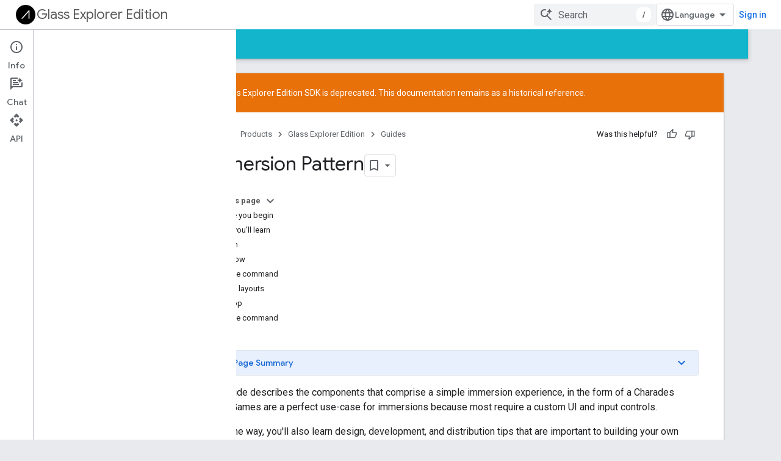

--- FILE ---
content_type: text/html; charset=utf-8
request_url: https://developers.google.com/glass/develop/patterns/immersion
body_size: 21687
content:









<!doctype html>
<html 
      lang="en"
      dir="ltr">
  <head>
    <meta name="google-signin-client-id" content="721724668570-nbkv1cfusk7kk4eni4pjvepaus73b13t.apps.googleusercontent.com"><meta name="google-signin-scope"
          content="profile email https://www.googleapis.com/auth/developerprofiles https://www.googleapis.com/auth/developerprofiles.award https://www.googleapis.com/auth/devprofiles.full_control.firstparty"><meta property="og:site_name" content="Google for Developers">
    <meta property="og:type" content="website"><meta name="theme-color" content="#12b5cb"><meta charset="utf-8">
    <meta content="IE=Edge" http-equiv="X-UA-Compatible">
    <meta name="viewport" content="width=device-width, initial-scale=1">
    

    <link rel="manifest" href="/_pwa/developers/manifest.json"
          crossorigin="use-credentials">
    <link rel="preconnect" href="//www.gstatic.com" crossorigin>
    <link rel="preconnect" href="//fonts.gstatic.com" crossorigin>
    <link rel="preconnect" href="//fonts.googleapis.com" crossorigin>
    <link rel="preconnect" href="//apis.google.com" crossorigin>
    <link rel="preconnect" href="//www.google-analytics.com" crossorigin><link rel="stylesheet" href="//fonts.googleapis.com/css?family=Google+Sans:400,500|Roboto:400,400italic,500,500italic,700,700italic|Roboto+Mono:400,500,700&display=swap">
      <link rel="stylesheet"
            href="//fonts.googleapis.com/css2?family=Material+Icons&family=Material+Symbols+Outlined&display=block"><link rel="stylesheet" href="https://www.gstatic.com/devrel-devsite/prod/v5f5028bd8220352863507a1bacc6e2ea79a725fdb2dd736f205c6da16a3d00d1/developers/css/app.css">
      <link rel="shortcut icon" href="https://www.gstatic.com/devrel-devsite/prod/v5f5028bd8220352863507a1bacc6e2ea79a725fdb2dd736f205c6da16a3d00d1/developers/images/favicon-new.png">
    <link rel="apple-touch-icon" href="https://www.gstatic.com/devrel-devsite/prod/v5f5028bd8220352863507a1bacc6e2ea79a725fdb2dd736f205c6da16a3d00d1/developers/images/touchicon-180-new.png"><link rel="canonical" href="https://developers.google.com/glass/develop/patterns/immersion"><link rel="search" type="application/opensearchdescription+xml"
            title="Google for Developers" href="https://developers.google.com/s/opensearch.xml">
      <link rel="alternate" hreflang="en"
          href="https://developers.google.com/glass/develop/patterns/immersion" /><link rel="alternate" hreflang="x-default" href="https://developers.google.com/glass/develop/patterns/immersion" /><link rel="alternate" hreflang="ar"
          href="https://developers.google.com/glass/develop/patterns/immersion?hl=ar" /><link rel="alternate" hreflang="bn"
          href="https://developers.google.com/glass/develop/patterns/immersion?hl=bn" /><link rel="alternate" hreflang="zh-Hans"
          href="https://developers.google.com/glass/develop/patterns/immersion?hl=zh-cn" /><link rel="alternate" hreflang="zh-Hant"
          href="https://developers.google.com/glass/develop/patterns/immersion?hl=zh-tw" /><link rel="alternate" hreflang="fa"
          href="https://developers.google.com/glass/develop/patterns/immersion?hl=fa" /><link rel="alternate" hreflang="fr"
          href="https://developers.google.com/glass/develop/patterns/immersion?hl=fr" /><link rel="alternate" hreflang="de"
          href="https://developers.google.com/glass/develop/patterns/immersion?hl=de" /><link rel="alternate" hreflang="he"
          href="https://developers.google.com/glass/develop/patterns/immersion?hl=he" /><link rel="alternate" hreflang="hi"
          href="https://developers.google.com/glass/develop/patterns/immersion?hl=hi" /><link rel="alternate" hreflang="id"
          href="https://developers.google.com/glass/develop/patterns/immersion?hl=id" /><link rel="alternate" hreflang="it"
          href="https://developers.google.com/glass/develop/patterns/immersion?hl=it" /><link rel="alternate" hreflang="ja"
          href="https://developers.google.com/glass/develop/patterns/immersion?hl=ja" /><link rel="alternate" hreflang="ko"
          href="https://developers.google.com/glass/develop/patterns/immersion?hl=ko" /><link rel="alternate" hreflang="pl"
          href="https://developers.google.com/glass/develop/patterns/immersion?hl=pl" /><link rel="alternate" hreflang="pt-BR"
          href="https://developers.google.com/glass/develop/patterns/immersion?hl=pt-br" /><link rel="alternate" hreflang="ru"
          href="https://developers.google.com/glass/develop/patterns/immersion?hl=ru" /><link rel="alternate" hreflang="es-419"
          href="https://developers.google.com/glass/develop/patterns/immersion?hl=es-419" /><link rel="alternate" hreflang="th"
          href="https://developers.google.com/glass/develop/patterns/immersion?hl=th" /><link rel="alternate" hreflang="tr"
          href="https://developers.google.com/glass/develop/patterns/immersion?hl=tr" /><link rel="alternate" hreflang="vi"
          href="https://developers.google.com/glass/develop/patterns/immersion?hl=vi" /><title>Immersion Pattern &nbsp;|&nbsp; Glass Explorer Edition &nbsp;|&nbsp; Google for Developers</title>

<meta property="og:title" content="Immersion Pattern &nbsp;|&nbsp; Glass Explorer Edition &nbsp;|&nbsp; Google for Developers"><meta property="og:url" content="https://developers.google.com/glass/develop/patterns/immersion"><meta property="og:image" content="https://www.gstatic.com/devrel-devsite/prod/v5f5028bd8220352863507a1bacc6e2ea79a725fdb2dd736f205c6da16a3d00d1/developers/images/opengraph/cyan.png">
  <meta property="og:image:width" content="1200">
  <meta property="og:image:height" content="675"><meta property="og:locale" content="en"><meta name="twitter:card" content="summary_large_image"><script type="application/ld+json">
  {
    "@context": "https://schema.org",
    "@type": "Article",
    
    "headline": "Immersion Pattern"
  }
</script><script type="application/ld+json">
  {
    "@context": "https://schema.org",
    "@type": "BreadcrumbList",
    "itemListElement": [{
      "@type": "ListItem",
      "position": 1,
      "name": "Glass Explorer Edition",
      "item": "https://developers.google.com/glass"
    },{
      "@type": "ListItem",
      "position": 2,
      "name": "Immersion Pattern",
      "item": "https://developers.google.com/glass/develop/patterns/immersion"
    }]
  }
  </script>
  
  
  
  
  


    
      <link rel="stylesheet" href="/extras.css"></head>
  <body class="color-scheme--light"
        template="page"
        theme="cyan"
        type="article"
        
        
        
        layout="docs"
        
        
        
        
        
          
            concierge='closed'
          
        
        display-toc
        pending>
  
    <devsite-progress type="indeterminate" id="app-progress"></devsite-progress>
  
  
    <a href="#main-content" class="skip-link button">
      
      Skip to main content
    </a>
    <section class="devsite-wrapper">
      <devsite-cookie-notification-bar></devsite-cookie-notification-bar><devsite-header role="banner">
  
    





















<div class="devsite-header--inner" data-nosnippet>
  <div class="devsite-top-logo-row-wrapper-wrapper">
    <div class="devsite-top-logo-row-wrapper">
      <div class="devsite-top-logo-row">
        <button type="button" id="devsite-hamburger-menu"
          class="devsite-header-icon-button button-flat material-icons gc-analytics-event"
          data-category="Site-Wide Custom Events"
          data-label="Navigation menu button"
          visually-hidden
          aria-label="Open menu">
        </button>
        
<div class="devsite-product-name-wrapper">

  
    
  
  <a href="https://developers.google.com/glass">
    
  <div class="devsite-product-logo-container"
       
       
       
    size="medium"
  >
  
    <picture>
      
      <img class="devsite-product-logo"
           alt="Glass Explorer Edition"
           src="https://developers.google.com/static/glass/images/icons/glass_logo_round_96.png"
           srcset="https://developers.google.com/static/glass/images/icons/glass_logo_round_96_36.png 36w, https://developers.google.com/static/glass/images/icons/glass_logo_round_96_48.png 48w, https://developers.google.com/static/glass/images/icons/glass_logo_round_96_72.png 72w, https://developers.google.com/static/glass/images/icons/glass_logo_round_96_96.png 96w, https://developers.google.com/static/glass/images/icons/glass_logo_round_96_480.png 480w, https://developers.google.com/static/glass/images/icons/glass_logo_round_96_720.png 720w, https://developers.google.com/static/glass/images/icons/glass_logo_round_96_856.png 856w, https://developers.google.com/static/glass/images/icons/glass_logo_round_96_960.png 960w, https://developers.google.com/static/glass/images/icons/glass_logo_round_96_1440.png 1440w, https://developers.google.com/static/glass/images/icons/glass_logo_round_96_1920.png 1920w, https://developers.google.com/static/glass/images/icons/glass_logo_round_96_2880.png 2880w"
           sizes="64px"
           loading="lazy"
           >
    </picture>
  
  </div>
  
  </a>
  

  



  
  
  <span class="devsite-product-name">
    <ul class="devsite-breadcrumb-list"
  >
  
  <li class="devsite-breadcrumb-item
             ">
    
    
    
      
      
        
  <a href="https://developers.google.com/glass"
      
        class="devsite-breadcrumb-link gc-analytics-event"
      
        data-category="Site-Wide Custom Events"
      
        data-label="Upper Header"
      
        data-value="1"
      
        track-type="globalNav"
      
        track-name="breadcrumb"
      
        track-metadata-position="1"
      
        track-metadata-eventdetail="Glass Explorer Edition"
      
    >
    
          Glass Explorer Edition
        
  </a>
  
      
    
  </li>
  
</ul>
  </span>

</div>
        <div class="devsite-top-logo-row-middle">
          <div class="devsite-header-upper-tabs">
            
           </div>
          
<devsite-search
    enable-signin
    enable-search
    enable-suggestions
      enable-query-completion
    
    enable-search-summaries
    project-name="Glass Explorer Edition"
    tenant-name="Google for Developers"
    project-scope="/glass"
    url-scoped="https://developers.google.com/s/results/glass"
    
    
    
    >
  <form class="devsite-search-form" action="https://developers.google.com/s/results" method="GET">
    <div class="devsite-search-container">
      <button type="button"
              search-open
              class="devsite-search-button devsite-header-icon-button button-flat material-icons"
              
              aria-label="Open search"></button>
      <div class="devsite-searchbox">
        <input
          aria-activedescendant=""
          aria-autocomplete="list"
          
          aria-label="Search"
          aria-expanded="false"
          aria-haspopup="listbox"
          autocomplete="off"
          class="devsite-search-field devsite-search-query"
          name="q"
          
          placeholder="Search"
          role="combobox"
          type="text"
          value=""
          >
          <div class="devsite-search-image material-icons" aria-hidden="true">
            
              <svg class="devsite-search-ai-image" width="24" height="24" viewBox="0 0 24 24" fill="none" xmlns="http://www.w3.org/2000/svg">
                  <g clip-path="url(#clip0_6641_386)">
                    <path d="M19.6 21L13.3 14.7C12.8 15.1 12.225 15.4167 11.575 15.65C10.925 15.8833 10.2333 16 9.5 16C7.68333 16 6.14167 15.375 4.875 14.125C3.625 12.8583 3 11.3167 3 9.5C3 7.68333 3.625 6.15 4.875 4.9C6.14167 3.63333 7.68333 3 9.5 3C10.0167 3 10.5167 3.05833 11 3.175C11.4833 3.275 11.9417 3.43333 12.375 3.65L10.825 5.2C10.6083 5.13333 10.3917 5.08333 10.175 5.05C9.95833 5.01667 9.73333 5 9.5 5C8.25 5 7.18333 5.44167 6.3 6.325C5.43333 7.19167 5 8.25 5 9.5C5 10.75 5.43333 11.8167 6.3 12.7C7.18333 13.5667 8.25 14 9.5 14C10.6667 14 11.6667 13.625 12.5 12.875C13.35 12.1083 13.8417 11.15 13.975 10H15.975C15.925 10.6333 15.7833 11.2333 15.55 11.8C15.3333 12.3667 15.05 12.8667 14.7 13.3L21 19.6L19.6 21ZM17.5 12C17.5 10.4667 16.9667 9.16667 15.9 8.1C14.8333 7.03333 13.5333 6.5 12 6.5C13.5333 6.5 14.8333 5.96667 15.9 4.9C16.9667 3.83333 17.5 2.53333 17.5 0.999999C17.5 2.53333 18.0333 3.83333 19.1 4.9C20.1667 5.96667 21.4667 6.5 23 6.5C21.4667 6.5 20.1667 7.03333 19.1 8.1C18.0333 9.16667 17.5 10.4667 17.5 12Z" fill="#5F6368"/>
                  </g>
                <defs>
                <clipPath id="clip0_6641_386">
                <rect width="24" height="24" fill="white"/>
                </clipPath>
                </defs>
              </svg>
            
          </div>
          <div class="devsite-search-shortcut-icon-container" aria-hidden="true">
            <kbd class="devsite-search-shortcut-icon">/</kbd>
          </div>
      </div>
    </div>
  </form>
  <button type="button"
          search-close
          class="devsite-search-button devsite-header-icon-button button-flat material-icons"
          
          aria-label="Close search"></button>
</devsite-search>

        </div>

        

          

          

          

          
<devsite-language-selector>
  <ul role="presentation">
    
    
    <li role="presentation">
      <a role="menuitem" lang="en"
        >English</a>
    </li>
    
    <li role="presentation">
      <a role="menuitem" lang="de"
        >Deutsch</a>
    </li>
    
    <li role="presentation">
      <a role="menuitem" lang="es"
        >Español</a>
    </li>
    
    <li role="presentation">
      <a role="menuitem" lang="es_419"
        >Español – América Latina</a>
    </li>
    
    <li role="presentation">
      <a role="menuitem" lang="fr"
        >Français</a>
    </li>
    
    <li role="presentation">
      <a role="menuitem" lang="id"
        >Indonesia</a>
    </li>
    
    <li role="presentation">
      <a role="menuitem" lang="it"
        >Italiano</a>
    </li>
    
    <li role="presentation">
      <a role="menuitem" lang="pl"
        >Polski</a>
    </li>
    
    <li role="presentation">
      <a role="menuitem" lang="pt_br"
        >Português – Brasil</a>
    </li>
    
    <li role="presentation">
      <a role="menuitem" lang="vi"
        >Tiếng Việt</a>
    </li>
    
    <li role="presentation">
      <a role="menuitem" lang="tr"
        >Türkçe</a>
    </li>
    
    <li role="presentation">
      <a role="menuitem" lang="ru"
        >Русский</a>
    </li>
    
    <li role="presentation">
      <a role="menuitem" lang="he"
        >עברית</a>
    </li>
    
    <li role="presentation">
      <a role="menuitem" lang="ar"
        >العربيّة</a>
    </li>
    
    <li role="presentation">
      <a role="menuitem" lang="fa"
        >فارسی</a>
    </li>
    
    <li role="presentation">
      <a role="menuitem" lang="hi"
        >हिंदी</a>
    </li>
    
    <li role="presentation">
      <a role="menuitem" lang="bn"
        >বাংলা</a>
    </li>
    
    <li role="presentation">
      <a role="menuitem" lang="th"
        >ภาษาไทย</a>
    </li>
    
    <li role="presentation">
      <a role="menuitem" lang="zh_cn"
        >中文 – 简体</a>
    </li>
    
    <li role="presentation">
      <a role="menuitem" lang="zh_tw"
        >中文 – 繁體</a>
    </li>
    
    <li role="presentation">
      <a role="menuitem" lang="ja"
        >日本語</a>
    </li>
    
    <li role="presentation">
      <a role="menuitem" lang="ko"
        >한국어</a>
    </li>
    
  </ul>
</devsite-language-selector>


          

        

        
          <devsite-user 
                        
                        
                          enable-profiles
                        
                        
                          fp-auth
                        
                        id="devsite-user">
            
              
              <span class="button devsite-top-button" aria-hidden="true" visually-hidden>Sign in</span>
            
          </devsite-user>
        
        
        
      </div>
    </div>
  </div>



  <div class="devsite-collapsible-section
    ">
    <div class="devsite-header-background">
      
        
      
      
        <div class="devsite-doc-set-nav-row">
          
          
            
            
  <devsite-tabs class="lower-tabs">

    <nav class="devsite-tabs-wrapper" aria-label="Lower tabs">
      
        
          <tab  >
            
    <a href="https://developers.google.com/glass"
    class="devsite-tabs-content gc-analytics-event "
      track-metadata-eventdetail="https://developers.google.com/glass"
    
       track-type="nav"
       track-metadata-position="nav - home"
       track-metadata-module="primary nav"
       
       
         
           data-category="Site-Wide Custom Events"
         
           data-label="Tab: Home"
         
           track-name="home"
         
       >
    Home
  
    </a>
    
  
          </tab>
        
      
        
          <tab  class="devsite-active">
            
    <a href="https://developers.google.com/glass/design/principles"
    class="devsite-tabs-content gc-analytics-event "
      track-metadata-eventdetail="https://developers.google.com/glass/design/principles"
    
       track-type="nav"
       track-metadata-position="nav - guides"
       track-metadata-module="primary nav"
       aria-label="Guides, selected" 
       
         
           data-category="Site-Wide Custom Events"
         
           data-label="Tab: Guides"
         
           track-name="guides"
         
       >
    Guides
  
    </a>
    
  
          </tab>
        
      
        
          <tab  >
            
    <a href="https://developers.google.com/glass/develop/gdk/reference"
    class="devsite-tabs-content gc-analytics-event "
      track-metadata-eventdetail="https://developers.google.com/glass/develop/gdk/reference"
    
       track-type="nav"
       track-metadata-position="nav - reference"
       track-metadata-module="primary nav"
       
       
         
           data-category="Site-Wide Custom Events"
         
           data-label="Tab: Reference"
         
           track-name="reference"
         
       >
    Reference
  
    </a>
    
  
          </tab>
        
      
        
          <tab  >
            
    <a href="https://developers.google.com/glass/samples"
    class="devsite-tabs-content gc-analytics-event "
      track-metadata-eventdetail="https://developers.google.com/glass/samples"
    
       track-type="nav"
       track-metadata-position="nav - samples"
       track-metadata-module="primary nav"
       
       
         
           data-category="Site-Wide Custom Events"
         
           data-label="Tab: Samples"
         
           track-name="samples"
         
       >
    Samples
  
    </a>
    
  
          </tab>
        
      
    </nav>

  </devsite-tabs>

          
          
        </div>
      
    </div>
  </div>

</div>



  
</devsite-header>
      <devsite-book-nav scrollbars >
        
          





















<div class="devsite-book-nav-filter"
     >
  <span class="filter-list-icon material-icons" aria-hidden="true"></span>
  <input type="text"
         placeholder="Filter"
         
         aria-label="Type to filter"
         role="searchbox">
  
  <span class="filter-clear-button hidden"
        data-title="Clear filter"
        aria-label="Clear filter"
        role="button"
        tabindex="0"></span>
</div>

<nav class="devsite-book-nav devsite-nav nocontent"
     aria-label="Side menu">
  <div class="devsite-mobile-header">
    <button type="button"
            id="devsite-close-nav"
            class="devsite-header-icon-button button-flat material-icons gc-analytics-event"
            data-category="Site-Wide Custom Events"
            data-label="Close navigation"
            aria-label="Close navigation">
    </button>
    <div class="devsite-product-name-wrapper">

  
    
  
  <a href="https://developers.google.com/glass">
    
  <div class="devsite-product-logo-container"
       
       
       
    size="medium"
  >
  
    <picture>
      
      <img class="devsite-product-logo"
           alt="Glass Explorer Edition"
           src="https://developers.google.com/static/glass/images/icons/glass_logo_round_96.png"
           srcset="https://developers.google.com/static/glass/images/icons/glass_logo_round_96_36.png 36w, https://developers.google.com/static/glass/images/icons/glass_logo_round_96_48.png 48w, https://developers.google.com/static/glass/images/icons/glass_logo_round_96_72.png 72w, https://developers.google.com/static/glass/images/icons/glass_logo_round_96_96.png 96w, https://developers.google.com/static/glass/images/icons/glass_logo_round_96_480.png 480w, https://developers.google.com/static/glass/images/icons/glass_logo_round_96_720.png 720w, https://developers.google.com/static/glass/images/icons/glass_logo_round_96_856.png 856w, https://developers.google.com/static/glass/images/icons/glass_logo_round_96_960.png 960w, https://developers.google.com/static/glass/images/icons/glass_logo_round_96_1440.png 1440w, https://developers.google.com/static/glass/images/icons/glass_logo_round_96_1920.png 1920w, https://developers.google.com/static/glass/images/icons/glass_logo_round_96_2880.png 2880w"
           sizes="64px"
           loading="lazy"
           >
    </picture>
  
  </div>
  
  </a>
  

  


  
      <span class="devsite-product-name">
        
        
        <ul class="devsite-breadcrumb-list"
  >
  
  <li class="devsite-breadcrumb-item
             ">
    
    
    
      
      
        
  <a href="https://developers.google.com/glass"
      
        class="devsite-breadcrumb-link gc-analytics-event"
      
        data-category="Site-Wide Custom Events"
      
        data-label="Upper Header"
      
        data-value="1"
      
        track-type="globalNav"
      
        track-name="breadcrumb"
      
        track-metadata-position="1"
      
        track-metadata-eventdetail="Glass Explorer Edition"
      
    >
    
          Glass Explorer Edition
        
  </a>
  
      
    
  </li>
  
</ul>
      </span>
    

</div>
  </div>

  <div class="devsite-book-nav-wrapper">
    <div class="devsite-mobile-nav-top">
      
        <ul class="devsite-nav-list">
          
            
<li class="devsite-nav-item">

  
  <a href="/glass"
    
       class="devsite-nav-title gc-analytics-event
              
              "
    

    
      
        data-category="Site-Wide Custom Events"
      
        data-label="Tab: Home"
      
        track-name="home"
      
    
     data-category="Site-Wide Custom Events"
     data-label="Responsive Tab: Home"
     track-type="navMenu"
     track-metadata-eventDetail="globalMenu"
     track-metadata-position="nav">
  
    <span class="devsite-nav-text" tooltip >
      Home
   </span>
    
  
  </a>
  

</li>

          
            
<li class="devsite-nav-item">

  
  <a href="/glass/design/principles"
    
       class="devsite-nav-title gc-analytics-event
              devsite-nav-has-children
              devsite-nav-active"
    

    
      
        data-category="Site-Wide Custom Events"
      
        data-label="Tab: Guides"
      
        track-name="guides"
      
    
     data-category="Site-Wide Custom Events"
     data-label="Responsive Tab: Guides"
     track-type="navMenu"
     track-metadata-eventDetail="globalMenu"
     track-metadata-position="nav">
  
    <span class="devsite-nav-text" tooltip >
      Guides
   </span>
    
    <span class="devsite-nav-icon material-icons" data-icon="forward"
          >
    </span>
    
  
  </a>
  

</li>

          
            
<li class="devsite-nav-item">

  
  <a href="/glass/develop/gdk/reference"
    
       class="devsite-nav-title gc-analytics-event
              devsite-nav-has-children
              "
    

    
      
        data-category="Site-Wide Custom Events"
      
        data-label="Tab: Reference"
      
        track-name="reference"
      
    
     data-category="Site-Wide Custom Events"
     data-label="Responsive Tab: Reference"
     track-type="navMenu"
     track-metadata-eventDetail="globalMenu"
     track-metadata-position="nav">
  
    <span class="devsite-nav-text" tooltip >
      Reference
   </span>
    
    <span class="devsite-nav-icon material-icons" data-icon="forward"
          >
    </span>
    
  
  </a>
  

</li>

          
            
<li class="devsite-nav-item">

  
  <a href="/glass/samples"
    
       class="devsite-nav-title gc-analytics-event
              devsite-nav-has-children
              "
    

    
      
        data-category="Site-Wide Custom Events"
      
        data-label="Tab: Samples"
      
        track-name="samples"
      
    
     data-category="Site-Wide Custom Events"
     data-label="Responsive Tab: Samples"
     track-type="navMenu"
     track-metadata-eventDetail="globalMenu"
     track-metadata-position="nav">
  
    <span class="devsite-nav-text" tooltip >
      Samples
   </span>
    
    <span class="devsite-nav-icon material-icons" data-icon="forward"
          >
    </span>
    
  
  </a>
  

</li>

          
          
          
        </ul>
      
    </div>
    
      <div class="devsite-mobile-nav-bottom">
        
          
          <ul class="devsite-nav-list" menu="_book">
            <li class="devsite-nav-item
           devsite-nav-heading"><div class="devsite-nav-title devsite-nav-title-no-path">
        <span class="devsite-nav-text" tooltip>Design</span>
      </div><ul class="devsite-nav-section"><li class="devsite-nav-item"><a href="/glass/design/principles"
        class="devsite-nav-title gc-analytics-event"
        data-category="Site-Wide Custom Events"
        data-label="Book nav link, pathname: /glass/design/principles"
        track-type="bookNav"
        track-name="click"
        track-metadata-eventdetail="/glass/design/principles"
      ><span class="devsite-nav-text" tooltip>Principles</span></a></li><li class="devsite-nav-item"><a href="/glass/design/ui"
        class="devsite-nav-title gc-analytics-event"
        data-category="Site-Wide Custom Events"
        data-label="Book nav link, pathname: /glass/design/ui"
        track-type="bookNav"
        track-name="click"
        track-metadata-eventdetail="/glass/design/ui"
      ><span class="devsite-nav-text" tooltip>User Interface</span></a></li><li class="devsite-nav-item"><a href="/glass/design/patterns"
        class="devsite-nav-title gc-analytics-event"
        data-category="Site-Wide Custom Events"
        data-label="Book nav link, pathname: /glass/design/patterns"
        track-type="bookNav"
        track-name="click"
        track-metadata-eventdetail="/glass/design/patterns"
      ><span class="devsite-nav-text" tooltip>Patterns</span></a></li><li class="devsite-nav-item"><a href="/glass/design/style"
        class="devsite-nav-title gc-analytics-event"
        data-category="Site-Wide Custom Events"
        data-label="Book nav link, pathname: /glass/design/style"
        track-type="bookNav"
        track-name="click"
        track-metadata-eventdetail="/glass/design/style"
      ><span class="devsite-nav-text" tooltip>Style</span></a></li><li class="devsite-nav-item"><a href="/glass/tools-downloads/glassware-flow-designer"
        class="devsite-nav-title gc-analytics-event"
        data-category="Site-Wide Custom Events"
        data-label="Book nav link, pathname: /glass/tools-downloads/glassware-flow-designer"
        track-type="bookNav"
        track-name="click"
        track-metadata-eventdetail="/glass/tools-downloads/glassware-flow-designer"
      ><span class="devsite-nav-text" tooltip>Glassware Flow Designer</span></a></li></ul></li>

  <li class="devsite-nav-item
           devsite-nav-heading"><div class="devsite-nav-title devsite-nav-title-no-path">
        <span class="devsite-nav-text" tooltip>Development Patterns</span>
      </div><ul class="devsite-nav-section"><li class="devsite-nav-item"><a href="/glass/develop/patterns/ongoing-task"
        class="devsite-nav-title gc-analytics-event"
        data-category="Site-Wide Custom Events"
        data-label="Book nav link, pathname: /glass/develop/patterns/ongoing-task"
        track-type="bookNav"
        track-name="click"
        track-metadata-eventdetail="/glass/develop/patterns/ongoing-task"
      ><span class="devsite-nav-text" tooltip>Ongoing Task</span></a></li><li class="devsite-nav-item"><a href="/glass/develop/patterns/immersion"
        class="devsite-nav-title gc-analytics-event"
        data-category="Site-Wide Custom Events"
        data-label="Book nav link, pathname: /glass/develop/patterns/immersion"
        track-type="bookNav"
        track-name="click"
        track-metadata-eventdetail="/glass/develop/patterns/immersion"
      ><span class="devsite-nav-text" tooltip>Immersion</span></a></li></ul></li>

  <li class="devsite-nav-item
           devsite-nav-heading"><div class="devsite-nav-title devsite-nav-title-no-path">
        <span class="devsite-nav-text" tooltip>Get Started</span>
      </div><ul class="devsite-nav-section"><li class="devsite-nav-item"><a href="/glass/develop/gdk/quick-start"
        class="devsite-nav-title gc-analytics-event"
        data-category="Site-Wide Custom Events"
        data-label="Book nav link, pathname: /glass/develop/gdk/quick-start"
        track-type="bookNav"
        track-name="click"
        track-metadata-eventdetail="/glass/develop/gdk/quick-start"
      ><span class="devsite-nav-text" tooltip>Quick Start</span></a></li><li class="devsite-nav-item"><a href="/glass/develop/gdk/starting-glassware"
        class="devsite-nav-title gc-analytics-event"
        data-category="Site-Wide Custom Events"
        data-label="Book nav link, pathname: /glass/develop/gdk/starting-glassware"
        track-type="bookNav"
        track-name="click"
        track-metadata-eventdetail="/glass/develop/gdk/starting-glassware"
      ><span class="devsite-nav-text" tooltip>Starting Glassware</span></a></li><li class="devsite-nav-item"><a href="/glass/develop/gdk/permissions"
        class="devsite-nav-title gc-analytics-event"
        data-category="Site-Wide Custom Events"
        data-label="Book nav link, pathname: /glass/develop/gdk/permissions"
        track-type="bookNav"
        track-name="click"
        track-metadata-eventdetail="/glass/develop/gdk/permissions"
      ><span class="devsite-nav-text" tooltip>System Permissions</span></a></li><li class="devsite-nav-item"><a href="/glass/develop/gdk/authentication"
        class="devsite-nav-title gc-analytics-event"
        data-category="Site-Wide Custom Events"
        data-label="Book nav link, pathname: /glass/develop/gdk/authentication"
        track-type="bookNav"
        track-name="click"
        track-metadata-eventdetail="/glass/develop/gdk/authentication"
      ><span class="devsite-nav-text" tooltip>Authentication</span></a></li></ul></li>

  <li class="devsite-nav-item
           devsite-nav-heading"><div class="devsite-nav-title devsite-nav-title-no-path">
        <span class="devsite-nav-text" tooltip>User Interface</span>
      </div><ul class="devsite-nav-section"><li class="devsite-nav-item"><a href="/glass/develop/gdk/notification-sync"
        class="devsite-nav-title gc-analytics-event"
        data-category="Site-Wide Custom Events"
        data-label="Book nav link, pathname: /glass/develop/gdk/notification-sync"
        track-type="bookNav"
        track-name="click"
        track-metadata-eventdetail="/glass/develop/gdk/notification-sync"
      ><span class="devsite-nav-text" tooltip>Notification Sync</span></a></li><li class="devsite-nav-item"><a href="/glass/develop/gdk/live-cards"
        class="devsite-nav-title gc-analytics-event"
        data-category="Site-Wide Custom Events"
        data-label="Book nav link, pathname: /glass/develop/gdk/live-cards"
        track-type="bookNav"
        track-name="click"
        track-metadata-eventdetail="/glass/develop/gdk/live-cards"
      ><span class="devsite-nav-text" tooltip>Live Cards</span></a></li><li class="devsite-nav-item"><a href="/glass/develop/gdk/immersions"
        class="devsite-nav-title gc-analytics-event"
        data-category="Site-Wide Custom Events"
        data-label="Book nav link, pathname: /glass/develop/gdk/immersions"
        track-type="bookNav"
        track-name="click"
        track-metadata-eventdetail="/glass/develop/gdk/immersions"
      ><span class="devsite-nav-text" tooltip>Immersions</span></a></li><li class="devsite-nav-item"><a href="/glass/develop/gdk/card-design"
        class="devsite-nav-title gc-analytics-event"
        data-category="Site-Wide Custom Events"
        data-label="Book nav link, pathname: /glass/develop/gdk/card-design"
        track-type="bookNav"
        track-name="click"
        track-metadata-eventdetail="/glass/develop/gdk/card-design"
      ><span class="devsite-nav-text" tooltip>Card Design</span></a></li><li class="devsite-nav-item"><a href="/glass/develop/gdk/card-scroller"
        class="devsite-nav-title gc-analytics-event"
        data-category="Site-Wide Custom Events"
        data-label="Book nav link, pathname: /glass/develop/gdk/card-scroller"
        track-type="bookNav"
        track-name="click"
        track-metadata-eventdetail="/glass/develop/gdk/card-scroller"
      ><span class="devsite-nav-text" tooltip>Card Scroller</span></a></li><li class="devsite-nav-item"><a href="/glass/develop/gdk/slider"
        class="devsite-nav-title gc-analytics-event"
        data-category="Site-Wide Custom Events"
        data-label="Book nav link, pathname: /glass/develop/gdk/slider"
        track-type="bookNav"
        track-name="click"
        track-metadata-eventdetail="/glass/develop/gdk/slider"
      ><span class="devsite-nav-text" tooltip>Slider</span></a></li></ul></li>

  <li class="devsite-nav-item
           devsite-nav-heading"><div class="devsite-nav-title devsite-nav-title-no-path">
        <span class="devsite-nav-text" tooltip>Inputs and Sensors</span>
      </div><ul class="devsite-nav-section"><li class="devsite-nav-item"><a href="/glass/develop/gdk/voice"
        class="devsite-nav-title gc-analytics-event"
        data-category="Site-Wide Custom Events"
        data-label="Book nav link, pathname: /glass/develop/gdk/voice"
        track-type="bookNav"
        track-name="click"
        track-metadata-eventdetail="/glass/develop/gdk/voice"
      ><span class="devsite-nav-text" tooltip>Voice Input</span></a></li><li class="devsite-nav-item"><a href="/glass/develop/gdk/touch"
        class="devsite-nav-title gc-analytics-event"
        data-category="Site-Wide Custom Events"
        data-label="Book nav link, pathname: /glass/develop/gdk/touch"
        track-type="bookNav"
        track-name="click"
        track-metadata-eventdetail="/glass/develop/gdk/touch"
      ><span class="devsite-nav-text" tooltip>Touch Gestures</span></a></li><li class="devsite-nav-item"><a href="/glass/develop/gdk/location-sensors"
        class="devsite-nav-title gc-analytics-event"
        data-category="Site-Wide Custom Events"
        data-label="Book nav link, pathname: /glass/develop/gdk/location-sensors"
        track-type="bookNav"
        track-name="click"
        track-metadata-eventdetail="/glass/develop/gdk/location-sensors"
      ><span class="devsite-nav-text" tooltip>Location and Sensors</span></a></li><li class="devsite-nav-item"><a href="/glass/develop/gdk/camera"
        class="devsite-nav-title gc-analytics-event"
        data-category="Site-Wide Custom Events"
        data-label="Book nav link, pathname: /glass/develop/gdk/camera"
        track-type="bookNav"
        track-name="click"
        track-metadata-eventdetail="/glass/develop/gdk/camera"
      ><span class="devsite-nav-text" tooltip>Camera</span></a></li></ul></li>

  <li class="devsite-nav-item
           devsite-nav-heading"><div class="devsite-nav-title devsite-nav-title-no-path">
        <span class="devsite-nav-text" tooltip>Distribution</span>
      </div><ul class="devsite-nav-section"><li class="devsite-nav-item"><a href="/glass/distribute/checklist"
        class="devsite-nav-title gc-analytics-event"
        data-category="Site-Wide Custom Events"
        data-label="Book nav link, pathname: /glass/distribute/checklist"
        track-type="bookNav"
        track-name="click"
        track-metadata-eventdetail="/glass/distribute/checklist"
      ><span class="devsite-nav-text" tooltip>Glassware Checklist</span></a></li><li class="devsite-nav-item"><a href="/glass/distribute/update"
        class="devsite-nav-title gc-analytics-event"
        data-category="Site-Wide Custom Events"
        data-label="Book nav link, pathname: /glass/distribute/update"
        track-type="bookNav"
        track-name="click"
        track-metadata-eventdetail="/glass/distribute/update"
      ><span class="devsite-nav-text" tooltip>Glassware Update</span></a></li><li class="devsite-nav-item"><a href="/glass/distribute/voice-checklist"
        class="devsite-nav-title gc-analytics-event"
        data-category="Site-Wide Custom Events"
        data-label="Book nav link, pathname: /glass/distribute/voice-checklist"
        track-type="bookNav"
        track-name="click"
        track-metadata-eventdetail="/glass/distribute/voice-checklist"
      ><span class="devsite-nav-text" tooltip>Voice Command Checklist</span></a></li><li class="devsite-nav-item"><a href="/glass/distribute/branding-guidelines"
        class="devsite-nav-title gc-analytics-event"
        data-category="Site-Wide Custom Events"
        data-label="Book nav link, pathname: /glass/distribute/branding-guidelines"
        track-type="bookNav"
        track-name="click"
        track-metadata-eventdetail="/glass/distribute/branding-guidelines"
      ><span class="devsite-nav-text" tooltip>Branding Guidelines</span></a></li><li class="devsite-nav-item"><a href="/glass/distribute/best-practices"
        class="devsite-nav-title gc-analytics-event"
        data-category="Site-Wide Custom Events"
        data-label="Book nav link, pathname: /glass/distribute/best-practices"
        track-type="bookNav"
        track-name="click"
        track-metadata-eventdetail="/glass/distribute/best-practices"
      ><span class="devsite-nav-text" tooltip>Best Practices</span></a></li><li class="devsite-nav-item"><a href="/glass/distribute/glass-enterprise"
        class="devsite-nav-title gc-analytics-event"
        data-category="Site-Wide Custom Events"
        data-label="Book nav link, pathname: /glass/distribute/glass-enterprise"
        track-type="bookNav"
        track-name="click"
        track-metadata-eventdetail="/glass/distribute/glass-enterprise"
      ><span class="devsite-nav-text" tooltip>Glass Enterprise Edition</span></a></li></ul></li>
          </ul>
        
        
        
          
    
  
    
  
    
  
    
  
        
      </div>
    
  </div>
</nav>
        
      </devsite-book-nav>
      <section id="gc-wrapper">
        <main role="main" id="main-content" class="devsite-main-content"
            
              has-book-nav
              has-sidebar
            >
          <div class="devsite-sidebar">
            <div class="devsite-sidebar-content">
                
                <devsite-toc class="devsite-nav"
                            role="navigation"
                            aria-label="On this page"
                            depth="2"
                            scrollbars
                  ></devsite-toc>
                <devsite-recommendations-sidebar class="nocontent devsite-nav">
                </devsite-recommendations-sidebar>
            </div>
          </div>
          <devsite-content>
            
              












<article class="devsite-article">
  
  
  
    <div class="devsite-banner devsite-banner-announcement nocontent"
      
        
    background="deep-orange"
  
      >
      <div class="devsite-banner-message">
        <div class="devsite-banner-message-text">
          The Glass Explorer Edition SDK is deprecated. This documentation remains as a historical reference.
        </div>
      </div>
    </div>
  
  
  

  <div class="devsite-article-meta nocontent" role="navigation">
    
    
    <ul class="devsite-breadcrumb-list"
  
    aria-label="Breadcrumb">
  
  <li class="devsite-breadcrumb-item
             ">
    
    
    
      
        
  <a href="https://developers.google.com/"
      
        class="devsite-breadcrumb-link gc-analytics-event"
      
        data-category="Site-Wide Custom Events"
      
        data-label="Breadcrumbs"
      
        data-value="1"
      
        track-type="globalNav"
      
        track-name="breadcrumb"
      
        track-metadata-position="1"
      
        track-metadata-eventdetail=""
      
    >
    
          Home
        
  </a>
  
      
    
  </li>
  
  <li class="devsite-breadcrumb-item
             ">
    
      
      <div class="devsite-breadcrumb-guillemet material-icons" aria-hidden="true"></div>
    
    
    
      
        
  <a href="https://developers.google.com/products"
      
        class="devsite-breadcrumb-link gc-analytics-event"
      
        data-category="Site-Wide Custom Events"
      
        data-label="Breadcrumbs"
      
        data-value="2"
      
        track-type="globalNav"
      
        track-name="breadcrumb"
      
        track-metadata-position="2"
      
        track-metadata-eventdetail=""
      
    >
    
          Products
        
  </a>
  
      
    
  </li>
  
  <li class="devsite-breadcrumb-item
             ">
    
      
      <div class="devsite-breadcrumb-guillemet material-icons" aria-hidden="true"></div>
    
    
    
      
        
  <a href="https://developers.google.com/glass"
      
        class="devsite-breadcrumb-link gc-analytics-event"
      
        data-category="Site-Wide Custom Events"
      
        data-label="Breadcrumbs"
      
        data-value="3"
      
        track-type="globalNav"
      
        track-name="breadcrumb"
      
        track-metadata-position="3"
      
        track-metadata-eventdetail="Glass Explorer Edition"
      
    >
    
          Glass Explorer Edition
        
  </a>
  
      
    
  </li>
  
  <li class="devsite-breadcrumb-item
             ">
    
      
      <div class="devsite-breadcrumb-guillemet material-icons" aria-hidden="true"></div>
    
    
    
      
        
  <a href="https://developers.google.com/glass/design/principles"
      
        class="devsite-breadcrumb-link gc-analytics-event"
      
        data-category="Site-Wide Custom Events"
      
        data-label="Breadcrumbs"
      
        data-value="4"
      
        track-type="globalNav"
      
        track-name="breadcrumb"
      
        track-metadata-position="4"
      
        track-metadata-eventdetail=""
      
    >
    
          Guides
        
  </a>
  
      
    
  </li>
  
</ul>
    
      
    <devsite-thumb-rating position="header">
    </devsite-thumb-rating>
  
    
  </div>
  
    <h1 class="devsite-page-title" tabindex="-1">
      Immersion Pattern<devsite-actions hidden data-nosnippet><devsite-feature-tooltip
      ack-key="AckCollectionsBookmarkTooltipDismiss"
      analytics-category="Site-Wide Custom Events"
      analytics-action-show="Callout Profile displayed"
      analytics-action-close="Callout Profile dismissed"
      analytics-label="Create Collection Callout"
      class="devsite-page-bookmark-tooltip nocontent"
      dismiss-button="true"
      id="devsite-collections-dropdown"
      
      dismiss-button-text="Dismiss"

      
      close-button-text="Got it">

    
    
      <devsite-bookmark></devsite-bookmark>
    

    <span slot="popout-heading">
      
      Stay organized with collections
    </span>
    <span slot="popout-contents">
      
      Save and categorize content based on your preferences.
    </span>
  </devsite-feature-tooltip></devsite-actions>
  
      
    </h1>
  <div class="devsite-page-title-meta"><devsite-view-release-notes></devsite-view-release-notes></div>
  

  <devsite-toc class="devsite-nav"
    depth="2"
    devsite-toc-embedded
    >
  </devsite-toc>
  <div class="devsite-article-body clearfix
  ">

  
    
      <devsite-key-takeaways-panel role="region" aria-labelledby="key-takeaways-panel-title">
  <div class="devsite-key-takeaways-panel-header" aria-labelledby="key-takeaways-panel-title" aria-expanded="false" role="button" tabindex="0">
    
    <img src="/_static/images/icons/spark.svg" alt="Spark icon" />
    <div class="devsite-key-takeaways-panel-title">
      
      <h2 class="no-link hide-from-toc" id="key-takeaways-panel-title" data-tooltip="Generated with AI">Page Summary</h2>
    </div>
    <span
      class="material-icons devsite-key-takeaways-panel-toggle-button" aria-hidden="true"></span>
  </div>
  <div class="devsite-key-takeaways-panel-content">
    <devsite-feedback
      product-id="5123748"
      bucket="8963846920012181156"
      disable-product-feedback>
      <button
        class="button-flat button-primary devsite-key-takeaways-report-button"
        
        data-title="Report Key Takeaways!"
        
        aria-label="Report Key Takeaways!">
        <span
          class="material-icons"
          
          aria-label="Report Key Takeaways!"
          >outlined_flag</span
        >
      </button>
    </devsite-feedback>
    <ul class="devsite-key-takeaways-panel-list">
      
        <li>
          <p>This guide provides a detailed description of building a simple Charades game immersion for Glass, serving as a practical example for developing Glassware.</p>

        </li>
      
        <li>
          <p>The Charades game source code is available on Github and should be imported into Android Studio to follow along with the guide.</p>

        </li>
      
        <li>
          <p>The guide covers essential aspects of Glassware development including UI design, voice trigger implementation, using Android SDK components, integrating with the GDK, and understanding the distribution process.</p>

        </li>
      
        <li>
          <p>Designing the UI flow and choosing a voice command early in the process are crucial steps for creating a good Glassware experience.</p>

        </li>
      
        <li>
          <p>The Charades game structure utilizes standard Android development practices along with GDK-specific APIs for Glass functionality, with distinct activities for the splash screen, instructions, gameplay, and results.</p>

        </li>
      
    </ul>
  </div>
</devsite-key-takeaways-panel>
    
    
  

<p class="intro">This guide describes the components that comprise
a simple immersion experience, in the form of a Charades game.
Games are a perfect use-case for immersions
because most require a custom UI and input controls.
</p>

<p class="intro">Along the way, you&#39;ll also learn design, development, and
distribution tips that are important to building your own Glassware.
</p>

<h2 id="before_you_begin" data-text="Before you begin" tabindex="-1">Before you begin</h2>

<p>The full source of the Charades game is available on Github. Import
it into Android Studio before you begin, because this guide
refers to it heavily.</p>

<!-- TODO, what is the real charades dir -->

<ol>
<li>From the Quick Start screen click <strong>Check out from version Control &gt; Git</strong>.</li>
<li>Copy the clone URL from <a href="//github.com/googleglass/gdk-charades-sample">Charades</a>.</li>
<li>Paste the clone URL into the <strong>Vcs Repository URL</strong> and click <strong>Clone</strong>.</li>
<li>Click <strong>Yes</strong> on the following screen.</li>
<li>Click <strong>OK</strong> on the following screen.</li>
<li>Build the project and run it on your connected Glass by clicking on the
<strong>Play</strong> button. Make sure to check the sample&#39;s <code translate="no" dir="ltr">README</code> for invocation details.</li>
</ol>

<h2 id="what_youll_learn" data-text="What you'll learn" tabindex="-1">What you'll learn</h2>

<p>You&#39;ll learn how to use components from the Android SDK to build the bulk of the
Charades immersion and then the GDK to hook into the Glass experience.
Here&#39;s a list of topics that you&#39;ll learn about:</p>

<ul>
<li>Designing the flow of the UI with the design resources we provide</li>
<li>Designing voice triggers to start Glassware</li>
<li>Using Android activities to define the game&#39;s UI structure</li>
<li>Building Android menu items that let users select game options</li>
<li>Integrating into the Glass experience with a voice trigger on the main menu</li>
<li>Using GDK gesture detectors that detect user input and carry out custom actions</li>
<li>Learning simple Android UI implementations that add extra polish and follow Glass style</li>
<li>Learning about the distribution process and what we look for when
releasing Glassware</li>
</ul>

<h2 id="design" data-text="Design" tabindex="-1">Design</h2>

<p>Before you start developing, take some time
and design your Glassware. Doing this gives you a
good idea of what UI flows work best on Glass, what voice
command you&#39;ll use, and how your cards will look.</p>

<p>Of course, designing Glassware is an iterative
process and some of the things that you design now will change,
but having a good portion of this work done in the beginning
is crucial to building a great experience.</p>

<h3 id="ui_flow" data-text="UI flow" tabindex="-1">UI flow</h3>

<p>Designing the UI flow is a simple exercise and lets you
visualize your Glassware before writing a line of code.
We do it all the time for the Glassware that we build!</p>

<p>Let&#39;s go over the major UI elements of the Charades immersion,
so you get an idea of how the UI works and how helpful this process
can be when creating your own Glassware.</p>

<h4 id="splash_screen" data-text="Splash screen" tabindex="-1">Splash screen</h4>

<p>This screen is the first one users see when they start the Charades
immersion. It allows users to orient themselves before having
to jump into the gaming experience and is a general gaming construct
that users are familiar with.</p>

<p>When users tap on the touchpad, a menu
system with two items appears, <strong>New Game</strong> and <strong>Instructions</strong>.</p>

<p><img src="/static/glass/images/diagrams/immersion-charades-menu.png"></p>

<h4 id="instructions_mode" data-text="Instructions mode" tabindex="-1">Instructions mode</h4>

<p>When creating immersions, input mechanisms are sometimes novel,
so it&#39;s useful to let users know how they should interact with
the immersion, especially with a game.</p>

<p>This set of cards shows the instructions for the game and guides users
on how to play and what gestures to use to navigate through the UI. Users
get to it by tapping on the <strong>Instructions</strong> menu item from the splash screen.</p>

<p><img src="/static/glass/images/diagrams/immersion-charades-instructions.png"></p>

<h4 id="gameplay_mode" data-text="Gameplay mode" tabindex="-1">Gameplay mode</h4>

<p>These screens comprise the main gameplay flow. Users can get to this
flow by tapping on the <strong>New game</strong> menu item from the splash screen.</p>

<p>This set of cards shows a random word (up to 10). Users skip a word by swiping
forward and tap the touchpad when they correctly describe the word.</p>

<p><img src="/static/glass/images/diagrams/immersion-charades-gameplay.png"></p>

<h4 id="game_results_screen" data-text="Game results screen" tabindex="-1">Game results screen</h4>

<p>This screen shows the results of the game. The &quot;Game over&quot; screen
initially appears and users can swipe forward to see the game results.
When users tap on any of the results cards, the <strong>New Game</strong> menu item
appears to let users start another game.</p>

<p><img src="/static/glass/images/diagrams/immersion-charades-results.png"></p>

<h3 id="voice_command" data-text="Voice command" tabindex="-1">Voice command</h3>

<p>You should figure out a voice command fairly early in the
design process. Voice commands let users start Glassware from the Glass Home
(clock card) voice menu, if needed, and is a major part of how you
design Glassware.</p>

<p>For example, the <strong>Post an update</strong> command works well in a
fire-and-forget model, where users speak the command and some
text and the Glassware processes it
without any further user intervention. This lets users get back
to what they&#39;re doing quickly.</p>

<p>On the other hand, for something like <strong>Play a game</strong>, you&#39;ll usually want to land
users on a splash screen so that they can get oriented first. Because
this voice command most likely launches an immersion, you can expect
users to be okay with seeing extra screens and menus to start the
game. Immediately throwing users into a gaming experience right
after the voice command is typically a bad experience for games.</p>

<p>Charades uses the <strong>Play a game</strong> voice command . After users
invoke the voice command, the Charades splash screen appears, prompting
users to <strong>Tap for more options</strong> (<strong>New game</strong> or <strong>Instructions</strong> in this
case).</p>

<p><img src="/static/glass/images/diagrams/immersion-charades-invocation.png"></p>
<aside class="note"><strong>Note:</strong><span> Glass automatically adds a touch command to the main menu if users
choose to tap instead of speak the voice command.</span></aside>
<h3 id="card_layouts" data-text="Card layouts" tabindex="-1">Card layouts</h3>

<div class="attempt-right">
<aside class="note"><strong>Designing Tip:</strong>
<p>
The <a href="/glass/tools-downloads/playground">Mirror API Playground</a>
is a useful tool for mocking GDK cards. You can use one of the templates
as a starting point, edit the HTML for the card, and see changes in real time.
</p>
<p>You can then use the mock as a reference to create your custom
XML layouts in Android.
</p>
</aside>
</div>

<p>Whether you&#39;re building immersions or live cards, you should use
the <a href="/glass/develop/gdk/card-design#glass-styled_cards"><code translate="no" dir="ltr">CardBuilder</code></a>
or <a href="/glass/develop/gdk/card-design#xml_layouts">XML layouts</a> when possible.</p>

<p>Oftentimes, you&#39;ll still need to build your own
layout so follow our <a href="/glass/design/style#metrics_and_grids">UI guidelines</a>
to have the best looking Glassware.</p>

<p>The Stopwatch follows the general layout guidelines, but
has custom UI layouts using standard Android components
like views and layouts.</p>

<h2 id="develop" data-text="Develop" tabindex="-1">Develop</h2>

<div class="attempt-right">
<aside class="note"><strong>Development Tip:</strong>
<p>
A benefit of designing your UI flow is that they naturally help
you structure your actual development. Each major flow that we
went over before translates to a single activity of the immersion.
</p>
</aside>
</div>

<p>To develop immersions, you use the same tools you&#39;d use for Android
development to build the bulk of the Glassware and then use the APIs
in the GDK add-on to access Glass-specific
functionality, such as gesture detectors and voice commands.</p>

<p>You&#39;ll frequently use common Android components to create Glassware,
but keep in mind that some concepts are sometimes different. For example,
do not equate an immersion with an Android activity. Immersions are
experiences designed for Glass that are built with one or many Android
activities, as well as many other components of the GDK and Android
SDK.</p>

<p>The rest of the Develop sections go over how the Charades game is structured
and the major components of the project that you imported earlier. It&#39;s useful
to have Android Studio up now so that you can follow along. The source code itself
is commented, so this section goes over the high-level purpose of each
file and helpful tips that you can apply to your own Glassware.</p>

<p>Here&#39;s a brief overview of the major components of Charades:</p>

<ul>
<li>Voice trigger declaration to hook into the Glass main voice menu.</li>
<li>Splash screen activity to allow users to start a game or see instructions. This
activity launches the instructions activity or the gameplay activity</li>
<li>The tutorial activity shows users how to play the game by actually carrying
out the game&#39;s main actions</li>
<li>The gameplay activity lets users play the actual game</li>
<li>The results activity shows the score of the game and a list
of guessed and unguessed words. It also lets users start a new
game with a menu item.</li>
</ul>

<h3 id="voice_command_2" data-text="Voice command" tabindex="-1">Voice command</h3>

<div class="attempt-right">
<aside class="note"><strong>Development Tip:</strong>
<p>Check out the list of
<a href="/glass/develop/gdk/reference/com/google/android/glass/app/VoiceTriggers.Command">existing
commands</a>.
</p>

<p>For development purposes, you can declare any voice command you want by using
<a href="/glass/develop/gdk/starting-glassware#unlisted_commands">voice
development mode</a>.
</p>
</aside>
</div>

<p>You create voice commands with an XML resource file that specifies
the command you&#39;re using and then by specifying the XML resource
in the <code translate="no" dir="ltr">AndroidManifest.xml</code> file.</p>

<p>The following files are associated with the Charades voice command:</p>

<ul>
<li><code translate="no" dir="ltr">res/xml/voice_trigger_play_a_game
.xml</code> - Declares the voice command to use.</li>
<li><code translate="no" dir="ltr">AndroidManifest.xml</code> - Declares the activity to start when the voice command
is spoken.</li>
</ul>

<h3 id="splash_screen_activity" data-text="Splash screen activity" tabindex="-1">Splash screen activity</h3>

<p>The splash screen is the first thing users see when
starting Charades and orients them before starting the
game.</p>

<p><img src="/static/glass/images/diagrams/immersion-charades-menu.png"></p>

<p>The following files are associated with this activity:</p>

<ul>
<li><code translate="no" dir="ltr">res/layout/activity_start_game.xml</code> - Declares the layout for the splash screen.</li>
<li><code translate="no" dir="ltr">res/menu/start_game.xml</code> - Declares the menu system for the splash screen, which
contains <strong>Instructions</strong> and <strong>New game</strong> menu items.</li>
<li><code translate="no" dir="ltr">res/values/dimens.xml</code> - Declares standard card dimensions and padding that this project&#39;s
activities use to follow Glass style.</li>
<li><code translate="no" dir="ltr">src/com/google/android/glass/sample/charades/StartGameActivity.java</code> - The main class
for the splash screen.</li>
<li><code translate="no" dir="ltr">res/drawable-hdpi/ic_game_50.png</code> - The menu icon for <strong>New game</strong>.</li>
<li><code translate="no" dir="ltr">res/drawable-hdpi/ic_help_50.png</code> - The menu icon for <strong>Instructions</strong>.</li>
</ul>

<h3 id="game_model" data-text="Game model" tabindex="-1">Game model</h3>

<p>It&#39;s always a good idea to separate a game&#39;s model (the state of the game)
from the UI. The <code translate="no" dir="ltr">CharadesModel</code> class tracks
the game&#39;s score and how many phrases have been guessed in the gameplay mode
and the various instructions and whether or not users have gone through them
in the instructions mode.</p>

<p>The following files are associated with the game model:</p>

<ul>
<li><code translate="no" dir="ltr">src/com/google/android/glass/sample/charades/CharadesModel.java</code></li>
</ul>

<h3 id="base_game_activity" data-text="Base game activity" tabindex="-1">Base game activity</h3>

<p>Because the tutorial and gameplay modes of the game share
very similar functionality and UIs, this base class defines the common
functionality for both. The activities for the instructions
and gameplay modes extend this class.</p>

<p>The following files are associated with this activity:</p>

<ul>
<li><code translate="no" dir="ltr">res/layout/activity_game_play.xml</code> - Defines the layout that is shared
by the gameplay and instructions modes of Charades.</li>
<li><code translate="no" dir="ltr">src/com/google/android/glass/sample/charades/BaseGameActivity.java</code> - Defines
the base functionality of the gameplay and instructions modes of Charades, which
is shared.</li>
</ul>

<h3 id="instructions_activity" data-text="Instructions activity" tabindex="-1">Instructions activity</h3>

<p>The instructions activity shows three cards that explain how to play
the game. It detects whether or not users carry out the action displayed
on the card before they can continue.</p>

<p><img src="/static/glass/images/diagrams/immersion-charades-instructions.png"></p>

<p>The following files are associated with this activity:</p>

<ul>
<li><code translate="no" dir="ltr">src/com/google/android/glass/sample/charades/TutorialActivity.java</code> -
Extends <code translate="no" dir="ltr">BaseGameActivity</code> and defines what instruction
text to show and how to handle gestures as users go through the instructions
for the game.</li>
</ul>

<h3 id="gameplay_activity" data-text="Gameplay activity" tabindex="-1">Gameplay activity</h3>

<p>The gameplay activity defines the main flow of the game.
It figures out what words to show, how to keep score, has a gesture detector
to handle gestures, and launches the results activity when the game is over.</p>

<p><img src="/static/glass/images/diagrams/immersion-charades-gameplay.png"></p>

<p>The following files are associated with this activity:</p>

<ul>
<li><code translate="no" dir="ltr">GamePlayActivity</code> - Extends <code translate="no" dir="ltr">BaseGameActivity</code> and contains the
main gameflow logic.</li>
</ul>

<h3 id="the_results_activity" data-text="The results activity" tabindex="-1">The results activity</h3>

<p>The result activity shows the guessed words, unguessed words, and the
score for the game. It also contains a menu item that lets users
start a new game.</p>

<p><img src="/static/glass/images/diagrams/immersion-charades-results.png"></p>

<p>The following files are associated with this activity:</p>

<ul>
<li><code translate="no" dir="ltr">res/layout/game_results.xml</code> - Defines the layout for the &quot;Game over&quot; card</li>
<li><code translate="no" dir="ltr">res/layout/card_results_summary.xml</code> - Defines the layout for showing the guessed and unguessed words in a list.</li>
<li><code translate="no" dir="ltr">res/layout/table_row_result.xml</code> - Defines an individual row layout for the results summary.</li>
<li><code translate="no" dir="ltr">src/com/google/android/glass/sample/charades/GameResultsActivity.java</code> - Defines the
actual activity that shows the layouts and menus defined by the aforementioned XML resources.</li>
<li><code translate="no" dir="ltr">res/raw/sad_trombone.ogg</code> - The sound to play when users don&#39;t get through all the words.</li>
<li><code translate="no" dir="ltr">res/raw/triumph.ogg</code> - The sound to play when users get through all 10 words.</li>
<li><code translate="no" dir="ltr">res/drawable-hdpi/ic_done_50.png</code> - The checkmark icon that appears by words that are correctly guessed.</li>
</ul>

<h3 id="animation_resources" data-text="Animation resources" tabindex="-1">Animation resources</h3>

<div class="attempt-right">
<aside class="note"><strong>Development Tip:</strong>
<p>
The <a href="/glass/develop/gdk/ui-widgets">UI widgets</a> developer guide
shows you more standard UI practices.
</p>
</aside>
</div>

<p>These animation resources add extra polish to Charades:</p>

<ul>
<li><code translate="no" dir="ltr">res/anim/slide_out_left.xml</code> - This animates an exiting view to slide out to the left
(for instance, when a word is passed).</li>
<li><code translate="no" dir="ltr">res/anim/slide_in_right.xml</code> - This animates an entering view to slide in from the right
(for instance, when a new word enters into view).</li>
<li><code translate="no" dir="ltr">res/anim/tug_right.xml</code> - This defines a tugging animation if you swipe
on a view that doesn&#39;t consume the swipe. This lets users know
that the swipe had no effect.</li>
</ul>

<h2 id="android_manifest" data-text="Android Manifest" tabindex="-1">Android Manifest</h2>

<p>The <code translate="no" dir="ltr">AndroidManifest.xml</code> file describes the major components
of your Glassware so the system knows how to run it. The manifest
for Charades declares the following things:</p>

<ul>
<li>The Glassware&#39;s icon and name. Glass displays this information on the
main touch menu if more than one Glassware responds to the same
voice command.</li>
<li>All of the activities associated with Charades. This is required
for the system to know how to start your Glassware&#39;s activities.</li>
<li>The voice command and an intent filter that starts a specific
activity when the voice command is spoken.</li>
<li>A version code for the Glassware. This code must be updated
(and typically the version name as well) every time a new
version of this APK is uploaded to MyGlass.</li>
</ul>



  

  
</div>

  
    
      <devsite-recommendations display="in-page" hidden yield>
      </devsite-recommendations>
    
    
      
    <devsite-thumb-rating position="footer">
    </devsite-thumb-rating>
  
       
    
    
      <devsite-recommendations id="recommendations-link" yield></devsite-recommendations>
    
  

  <div class="devsite-floating-action-buttons"></div></article>


<devsite-content-footer class="nocontent">
  <p>Except as otherwise noted, the content of this page is licensed under the <a href="https://creativecommons.org/licenses/by/4.0/">Creative Commons Attribution 4.0 License</a>, and code samples are licensed under the <a href="https://www.apache.org/licenses/LICENSE-2.0">Apache 2.0 License</a>. For details, see the <a href="https://developers.google.com/site-policies">Google Developers Site Policies</a>. Java is a registered trademark of Oracle and/or its affiliates.</p>
  <p>Last updated 2024-07-10 UTC.</p>
</devsite-content-footer>


<devsite-notification
>
</devsite-notification>


  
<div class="devsite-content-data">
  
  
    <template class="devsite-content-data-template">
      [[["Easy to understand","easyToUnderstand","thumb-up"],["Solved my problem","solvedMyProblem","thumb-up"],["Other","otherUp","thumb-up"]],[["Missing the information I need","missingTheInformationINeed","thumb-down"],["Too complicated / too many steps","tooComplicatedTooManySteps","thumb-down"],["Out of date","outOfDate","thumb-down"],["Samples / code issue","samplesCodeIssue","thumb-down"],["Other","otherDown","thumb-down"]],["Last updated 2024-07-10 UTC."],[],[]]
    </template>
  
</div>
            
          </devsite-content>
        </main>
        <devsite-footer-promos class="devsite-footer">
          
            

<nav class="devsite-footer-promos nocontent" aria-label="Promotions">
  <ul class="devsite-footer-promos-list">
    
    <li class="devsite-footer-promo">
      <a href="https://www.youtube.com/user/googleglass"
         class="devsite-footer-promo-title gc-analytics-event"
         data-category="Site-Wide Custom Events"
       
         
         data-label="Footer Promo Link (index 1)"
       
       >
        
        
        <picture>
          
          <img class="devsite-footer-promo-icon"
                src="https://www.gstatic.com/images/icons/material/product/2x/youtube_64dp.png"
                loading="lazy"
                alt="Videos">
        </picture>
        
        <span class="devsite-footer-promo-label">
          Videos
        </span>
      </a>
      <div class="devsite-footer-promo-description">Watch videos on how users interact with Glass in their day-to-day lives.</div>
    </li>
    
    <li class="devsite-footer-promo">
      <a href="http://stackoverflow.com/questions/tagged/google-gdk"
         class="devsite-footer-promo-title gc-analytics-event"
         data-category="Site-Wide Custom Events"
       
         
         data-label="Footer Promo Link (index 2)"
       
       >
        
        
        <picture>
          
          <img class="devsite-footer-promo-icon"
                src="/static/site-assets/logo-stack-overflow.svg"
                loading="lazy"
                alt="Stack Overflow">
        </picture>
        
        <span class="devsite-footer-promo-label">
          Stack Overflow
        </span>
      </a>
      <div class="devsite-footer-promo-description">Check out our Stack Overflow tag to find and ask questions about Glass development</div>
    </li>
    
  </ul>
</nav>

          
        </devsite-footer-promos>
        <devsite-footer-linkboxes class="devsite-footer">
          
            
<nav class="devsite-footer-linkboxes nocontent" aria-label="Footer links">
  
  <ul class="devsite-footer-linkboxes-list">
    
    <li class="devsite-footer-linkbox ">
    <h3 class="devsite-footer-linkbox-heading no-link">Product Info</h3>
      <ul class="devsite-footer-linkbox-list">
        
        <li class="devsite-footer-linkbox-item">
          
          <a href="/glass/develop/gdk/policies"
             class="devsite-footer-linkbox-link gc-analytics-event"
             data-category="Site-Wide Custom Events"
            
             data-label="Footer Link (index 1)"
            >
            
          
            Policies
          
          </a>
          
          
        </li>
        
        <li class="devsite-footer-linkbox-item">
          
          <a href="/glass/gdk-tos"
             class="devsite-footer-linkbox-link gc-analytics-event"
             data-category="Site-Wide Custom Events"
            
             data-label="Footer Link (index 2)"
            >
            
          
            Terms of Service
          
          </a>
          
          
        </li>
        
        <li class="devsite-footer-linkbox-item">
          
          <a href="/glass/develop/mirror"
             class="devsite-footer-linkbox-link gc-analytics-event"
             data-category="Site-Wide Custom Events"
            
             data-label="Footer Link (index 3)"
            >
            
              
              
            
          
            Mirror API
          
          </a>
          
          
        </li>
        
      </ul>
    </li>
    
    <li class="devsite-footer-linkbox ">
    <h3 class="devsite-footer-linkbox-heading no-link">Tools</h3>
      <ul class="devsite-footer-linkbox-list">
        
        <li class="devsite-footer-linkbox-item">
          
          <a href="/glass/tools-downloads/downloads"
             class="devsite-footer-linkbox-link gc-analytics-event"
             data-category="Site-Wide Custom Events"
            
             data-label="Footer Link (index 1)"
            >
            
          
            Assets
          
          </a>
          
          
        </li>
        
        <li class="devsite-footer-linkbox-item">
          
          <a href="/glass/tools-downloads/system"
             class="devsite-footer-linkbox-link gc-analytics-event"
             data-category="Site-Wide Custom Events"
            
             data-label="Footer Link (index 2)"
            >
            
          
            System and Kernel
          
          </a>
          
          
        </li>
        
        <li class="devsite-footer-linkbox-item">
          
          <a href="/glass/tools-downloads/developer-settings"
             class="devsite-footer-linkbox-link gc-analytics-event"
             data-category="Site-Wide Custom Events"
            
             data-label="Footer Link (index 3)"
            >
            
              
              
            
          
            Glass Developer Settings
          
          </a>
          
          
        </li>
        
      </ul>
    </li>
    
    <li class="devsite-footer-linkbox ">
    <h3 class="devsite-footer-linkbox-heading no-link">Developer consoles</h3>
      <ul class="devsite-footer-linkbox-list">
        
        <li class="devsite-footer-linkbox-item">
          
          <a href="//console.developers.google.com"
             class="devsite-footer-linkbox-link gc-analytics-event"
             data-category="Site-Wide Custom Events"
            
             data-label="Footer Link (index 1)"
            >
            
          
            Google API Console
          
          </a>
          
          
        </li>
        
        <li class="devsite-footer-linkbox-item">
          
          <a href="//console.cloud.google.com"
             class="devsite-footer-linkbox-link gc-analytics-event"
             data-category="Site-Wide Custom Events"
            
             data-label="Footer Link (index 2)"
            >
            
          
            Google Cloud Platform Console
          
          </a>
          
          
        </li>
        
        <li class="devsite-footer-linkbox-item">
          
          <a href="//play.google.com/apps/publish"
             class="devsite-footer-linkbox-link gc-analytics-event"
             data-category="Site-Wide Custom Events"
            
             data-label="Footer Link (index 3)"
            >
            
          
            Google Play Console
          
          </a>
          
          
        </li>
        
        <li class="devsite-footer-linkbox-item">
          
          <a href="//console.firebase.google.com"
             class="devsite-footer-linkbox-link gc-analytics-event"
             data-category="Site-Wide Custom Events"
            
             data-label="Footer Link (index 4)"
            >
            
          
            Firebase Console
          
          </a>
          
          
        </li>
        
        <li class="devsite-footer-linkbox-item">
          
          <a href="//console.actions.google.com"
             class="devsite-footer-linkbox-link gc-analytics-event"
             data-category="Site-Wide Custom Events"
            
             data-label="Footer Link (index 5)"
            >
            
          
            Actions on Google Console
          
          </a>
          
          
        </li>
        
        <li class="devsite-footer-linkbox-item">
          
          <a href="//cast.google.com/publish"
             class="devsite-footer-linkbox-link gc-analytics-event"
             data-category="Site-Wide Custom Events"
            
             data-label="Footer Link (index 6)"
            >
            
          
            Cast SDK Developer Console
          
          </a>
          
          
        </li>
        
        <li class="devsite-footer-linkbox-item">
          
          <a href="//chrome.google.com/webstore/developer/dashboard"
             class="devsite-footer-linkbox-link gc-analytics-event"
             data-category="Site-Wide Custom Events"
            
             data-label="Footer Link (index 7)"
            >
            
          
            Chrome Web Store Dashboard
          
          </a>
          
          
        </li>
        
        <li class="devsite-footer-linkbox-item">
          
          <a href="//console.home.google.com"
             class="devsite-footer-linkbox-link gc-analytics-event"
             data-category="Site-Wide Custom Events"
            
             data-label="Footer Link (index 8)"
            >
            
              
              
            
          
            Google Home Developer Console
          
          </a>
          
          
        </li>
        
      </ul>
    </li>
    
  </ul>
  
</nav>
          
        </devsite-footer-linkboxes>
        <devsite-footer-utility class="devsite-footer">
          
            

<div class="devsite-footer-utility nocontent">
  
  
  <nav class="devsite-footer-sites" aria-label="Other Google Developers websites">
    <a href="https://developers.google.com/"
       class="devsite-footer-sites-logo-link gc-analytics-event"
       data-category="Site-Wide Custom Events"
       data-label="Footer Google Developers Link">
      <picture>
        
        <img class="devsite-footer-sites-logo"
             src="https://www.gstatic.com/devrel-devsite/prod/v5f5028bd8220352863507a1bacc6e2ea79a725fdb2dd736f205c6da16a3d00d1/developers/images/lockup-google-for-developers.svg"
             loading="lazy"
             alt="Google Developers">
      </picture>
    </a>
    <ul class="devsite-footer-sites-list">
      
      <li class="devsite-footer-sites-item">
        <a href="//developer.android.com"
           class="devsite-footer-sites-link
                  gc-analytics-event"
           data-category="Site-Wide Custom Events"
         
           data-label="Footer Android Link"
         
         >
          Android
        </a>
      </li>
      
      <li class="devsite-footer-sites-item">
        <a href="//developer.chrome.com/home"
           class="devsite-footer-sites-link
                  gc-analytics-event"
           data-category="Site-Wide Custom Events"
         
           data-label="Footer Chrome Link"
         
         >
          Chrome
        </a>
      </li>
      
      <li class="devsite-footer-sites-item">
        <a href="//firebase.google.com"
           class="devsite-footer-sites-link
                  gc-analytics-event"
           data-category="Site-Wide Custom Events"
         
           data-label="Footer Firebase Link"
         
         >
          Firebase
        </a>
      </li>
      
      <li class="devsite-footer-sites-item">
        <a href="//cloud.google.com"
           class="devsite-footer-sites-link
                  gc-analytics-event"
           data-category="Site-Wide Custom Events"
         
           data-label="Footer Google Cloud Platform Link"
         
         >
          Google Cloud Platform
        </a>
      </li>
      
      <li class="devsite-footer-sites-item">
        <a href="//ai.google.dev/"
           class="devsite-footer-sites-link
                  gc-analytics-event"
           data-category="Site-Wide Custom Events"
         
           data-label="Footer Google AI Link"
         
         >
          Google AI
        </a>
      </li>
      
      <li class="devsite-footer-sites-item">
        <a href="/products"
           class="devsite-footer-sites-link
                  gc-analytics-event"
           data-category="Site-Wide Custom Events"
         
           data-label="Footer All products Link"
         
         >
          All products
        </a>
      </li>
      
    </ul>
  </nav>
  

  
  <nav class="devsite-footer-utility-links" aria-label="Utility links">
    
    <ul class="devsite-footer-utility-list">
      
      <li class="devsite-footer-utility-item
                 ">
        
        
        <a class="devsite-footer-utility-link gc-analytics-event"
           href="/terms/site-terms"
           data-category="Site-Wide Custom Events"
           data-label="Footer Terms link"
         >
          Terms
        </a>
        
      </li>
      
      <li class="devsite-footer-utility-item
                 ">
        
        
        <a class="devsite-footer-utility-link gc-analytics-event"
           href="//policies.google.com/privacy"
           data-category="Site-Wide Custom Events"
           data-label="Footer Privacy link"
         >
          Privacy
        </a>
        
      </li>
      
      <li class="devsite-footer-utility-item
                 glue-cookie-notification-bar-control">
        
        
        <a class="devsite-footer-utility-link gc-analytics-event"
           href="#"
           data-category="Site-Wide Custom Events"
           data-label="Footer Manage cookies link"
         
           aria-hidden="true"
         >
          Manage cookies
        </a>
        
      </li>
      
    </ul>
    
    
<devsite-language-selector>
  <ul role="presentation">
    
    
    <li role="presentation">
      <a role="menuitem" lang="en"
        >English</a>
    </li>
    
    <li role="presentation">
      <a role="menuitem" lang="de"
        >Deutsch</a>
    </li>
    
    <li role="presentation">
      <a role="menuitem" lang="es"
        >Español</a>
    </li>
    
    <li role="presentation">
      <a role="menuitem" lang="es_419"
        >Español – América Latina</a>
    </li>
    
    <li role="presentation">
      <a role="menuitem" lang="fr"
        >Français</a>
    </li>
    
    <li role="presentation">
      <a role="menuitem" lang="id"
        >Indonesia</a>
    </li>
    
    <li role="presentation">
      <a role="menuitem" lang="it"
        >Italiano</a>
    </li>
    
    <li role="presentation">
      <a role="menuitem" lang="pl"
        >Polski</a>
    </li>
    
    <li role="presentation">
      <a role="menuitem" lang="pt_br"
        >Português – Brasil</a>
    </li>
    
    <li role="presentation">
      <a role="menuitem" lang="vi"
        >Tiếng Việt</a>
    </li>
    
    <li role="presentation">
      <a role="menuitem" lang="tr"
        >Türkçe</a>
    </li>
    
    <li role="presentation">
      <a role="menuitem" lang="ru"
        >Русский</a>
    </li>
    
    <li role="presentation">
      <a role="menuitem" lang="he"
        >עברית</a>
    </li>
    
    <li role="presentation">
      <a role="menuitem" lang="ar"
        >العربيّة</a>
    </li>
    
    <li role="presentation">
      <a role="menuitem" lang="fa"
        >فارسی</a>
    </li>
    
    <li role="presentation">
      <a role="menuitem" lang="hi"
        >हिंदी</a>
    </li>
    
    <li role="presentation">
      <a role="menuitem" lang="bn"
        >বাংলা</a>
    </li>
    
    <li role="presentation">
      <a role="menuitem" lang="th"
        >ภาษาไทย</a>
    </li>
    
    <li role="presentation">
      <a role="menuitem" lang="zh_cn"
        >中文 – 简体</a>
    </li>
    
    <li role="presentation">
      <a role="menuitem" lang="zh_tw"
        >中文 – 繁體</a>
    </li>
    
    <li role="presentation">
      <a role="menuitem" lang="ja"
        >日本語</a>
    </li>
    
    <li role="presentation">
      <a role="menuitem" lang="ko"
        >한국어</a>
    </li>
    
  </ul>
</devsite-language-selector>

  </nav>
</div>
          
        </devsite-footer-utility>
        <devsite-panel>
          
        </devsite-panel>
        
          <devsite-concierge
  
  
    data-info-panel
  
  
    data-ai-panel
  
  
  
  
    data-api-explorer-panel
  >
</devsite-concierge>
        
      </section></section>
    <devsite-sitemask></devsite-sitemask>
    <devsite-snackbar></devsite-snackbar>
    <devsite-tooltip ></devsite-tooltip>
    <devsite-heading-link></devsite-heading-link>
    <devsite-analytics>
      
        <script type="application/json" analytics>[{&#34;dimensions&#34;: {&#34;dimension4&#34;: &#34;Glass Explorer Edition&#34;, &#34;dimension3&#34;: false, &#34;dimension5&#34;: &#34;en&#34;, &#34;dimension1&#34;: &#34;Signed out&#34;, &#34;dimension6&#34;: &#34;en&#34;, &#34;dimension11&#34;: false}, &#34;gaid&#34;: &#34;UA-24532603-1&#34;, &#34;metrics&#34;: {&#34;ratings_count&#34;: &#34;metric2&#34;, &#34;ratings_value&#34;: &#34;metric1&#34;}, &#34;purpose&#34;: 1}]</script>
<script type="application/json" tag-management>{&#34;at&#34;: &#34;True&#34;, &#34;ga4&#34;: [{&#34;id&#34;: &#34;G-272J68FCRF&#34;, &#34;purpose&#34;: 1}], &#34;ga4p&#34;: [{&#34;id&#34;: &#34;G-272J68FCRF&#34;, &#34;purpose&#34;: 1}], &#34;gtm&#34;: [{&#34;id&#34;: &#34;GTM-T98GCPGN&#34;, &#34;purpose&#34;: 1}], &#34;parameters&#34;: {&#34;internalUser&#34;: &#34;False&#34;, &#34;language&#34;: {&#34;machineTranslated&#34;: &#34;False&#34;, &#34;requested&#34;: &#34;en&#34;, &#34;served&#34;: &#34;en&#34;}, &#34;pageType&#34;: &#34;article&#34;, &#34;projectName&#34;: &#34;Glass Explorer Edition&#34;, &#34;signedIn&#34;: &#34;False&#34;, &#34;tenant&#34;: &#34;developers&#34;, &#34;recommendations&#34;: {&#34;sourcePage&#34;: &#34;&#34;, &#34;sourceType&#34;: 0, &#34;sourceRank&#34;: 0, &#34;sourceIdenticalDescriptions&#34;: 0, &#34;sourceTitleWords&#34;: 0, &#34;sourceDescriptionWords&#34;: 0, &#34;experiment&#34;: &#34;&#34;}, &#34;experiment&#34;: {&#34;ids&#34;: &#34;&#34;}}}</script>
      
    </devsite-analytics>
    
      <devsite-badger></devsite-badger>
    
    
    
    
<script nonce="OH1Ew0J8zCly9SOSdFH7eesZ0A7hXi">
  
  (function(d,e,v,s,i,t,E){d['GoogleDevelopersObject']=i;
    t=e.createElement(v);t.async=1;t.src=s;E=e.getElementsByTagName(v)[0];
    E.parentNode.insertBefore(t,E);})(window, document, 'script',
    'https://www.gstatic.com/devrel-devsite/prod/v5f5028bd8220352863507a1bacc6e2ea79a725fdb2dd736f205c6da16a3d00d1/developers/js/app_loader.js', '[1,"en",null,"/js/devsite_app_module.js","https://www.gstatic.com/devrel-devsite/prod/v5f5028bd8220352863507a1bacc6e2ea79a725fdb2dd736f205c6da16a3d00d1","https://www.gstatic.com/devrel-devsite/prod/v5f5028bd8220352863507a1bacc6e2ea79a725fdb2dd736f205c6da16a3d00d1/developers","https://developers-dot-devsite-v2-prod.appspot.com",null,null,["/_pwa/developers/manifest.json","https://www.gstatic.com/devrel-devsite/prod/v5f5028bd8220352863507a1bacc6e2ea79a725fdb2dd736f205c6da16a3d00d1/images/video-placeholder.svg","https://www.gstatic.com/devrel-devsite/prod/v5f5028bd8220352863507a1bacc6e2ea79a725fdb2dd736f205c6da16a3d00d1/developers/images/favicon-new.png","https://fonts.googleapis.com/css?family=Google+Sans:400,500|Roboto:400,400italic,500,500italic,700,700italic|Roboto+Mono:400,500,700&display=swap"],1,null,[1,6,8,12,14,17,21,25,50,52,63,70,75,76,80,87,91,92,93,97,98,100,101,102,103,104,105,107,108,109,110,112,113,117,118,120,122,124,125,126,127,129,130,131,132,133,134,135,136,138,140,141,147,148,149,151,152,156,157,158,159,161,163,164,168,169,170,179,180,182,183,186,191,193,196],"AIzaSyAP-jjEJBzmIyKR4F-3XITp8yM9T1gEEI8","AIzaSyB6xiKGDR5O3Ak2okS4rLkauxGUG7XP0hg","developers.google.com","AIzaSyAQk0fBONSGUqCNznf6Krs82Ap1-NV6J4o","AIzaSyCCxcqdrZ_7QMeLCRY20bh_SXdAYqy70KY",null,null,null,["Cloud__enable_cloudx_experiment_ids","Profiles__enable_completequiz_endpoint","Concierge__enable_devsite_llm_tools","DevPro__enable_enterprise","Search__enable_ai_eligibility_checks","MiscFeatureFlags__gdp_dashboard_reskin_enabled","Profiles__enable_release_notes_notifications","MiscFeatureFlags__enable_project_variables","Cloud__cache_serialized_dynamic_content","DevPro__enable_free_benefits","Profiles__enable_completecodelab_endpoint","Profiles__enable_developer_profile_benefits_ui_redesign","Profiles__enable_developer_profiles_callout","Profiles__enable_auto_apply_credits","Concierge__enable_remove_info_panel_tags","EngEduTelemetry__enable_engedu_telemetry","Profiles__require_profile_eligibility_for_signin","Profiles__enable_user_type","DevPro__enable_google_payments_buyflow","CloudShell__cloud_code_overflow_menu","MiscFeatureFlags__emergency_css","MiscFeatureFlags__enable_view_transitions","CloudShell__cloud_shell_button","MiscFeatureFlags__enable_variable_operator","DevPro__remove_eu_tax_intake_form","Cloud__enable_legacy_calculator_redirect","Cloud__enable_cloud_shell","DevPro__enable_devpro_offers","Significatio__enable_by_tenant","Search__enable_ai_search_summaries_restricted","Cloud__enable_cloud_dlp_service","Concierge__enable_pushui","TpcFeatures__enable_unmirrored_page_left_nav","BookNav__enable_tenant_cache_key","DevPro__enable_google_one_card","Cloud__fast_free_trial","SignIn__enable_l1_signup_flow","MiscFeatureFlags__enable_firebase_utm","Profiles__enable_awarding_url","MiscFeatureFlags__remove_cross_domain_tracking_params","Search__enable_ai_search_summaries_for_all","DevPro__enable_embed_profile_creation","Profiles__enable_page_saving","Search__enable_page_map","Profiles__enable_playlist_community_acl","Profiles__enable_complete_playlist_endpoint","MiscFeatureFlags__enable_framebox_badge_methods","Profiles__enable_purchase_prompts","MiscFeatureFlags__developers_footer_dark_image","TpcFeatures__proxy_prod_host","Profiles__enable_dashboard_curated_recommendations","MiscFeatureFlags__enable_appearance_cookies","DevPro__enable_code_assist","Profiles__enable_stripe_subscription_management","DevPro__enable_google_payments","Cloud__enable_free_trial_server_call","MiscFeatureFlags__developers_footer_image","DevPro__enable_vertex_credit_card","DevPro__enable_developer_subscriptions","Cloud__enable_cloud_shell_fte_user_flow","Profiles__enable_join_program_group_endpoint","Cloud__enable_llm_concierge_chat","Concierge__enable_key_takeaways_new_ui","Concierge__enable_tutorial_this_code","MiscFeatureFlags__enable_explicit_template_dependencies","Search__enable_suggestions_from_borg","Analytics__enable_clearcut_logging","DevPro__enable_cloud_innovators_plus","MiscFeatureFlags__enable_variable_operator_index_yaml","Experiments__reqs_query_experiments","Concierge__enable_concierge_restricted","Concierge__enable_actions_menu","Profiles__enable_public_developer_profiles","Concierge__enable_key_takeaways","DevPro__enable_firebase_workspaces_card","DevPro__enable_nvidia_credits_card","Profiles__enable_recognition_badges","Profiles__enable_profile_collections","Search__enable_ai_search_summaries","Profiles__enable_developer_profile_pages_as_content","Search__enable_dynamic_content_confidential_banner","MiscFeatureFlags__enable_explain_this_code","Concierge__enable_concierge","Profiles__enable_callout_notifications"],null,null,"AIzaSyBLEMok-5suZ67qRPzx0qUtbnLmyT_kCVE","https://developerscontentserving-pa.clients6.google.com","AIzaSyCM4QpTRSqP5qI4Dvjt4OAScIN8sOUlO-k","https://developerscontentsearch-pa.clients6.google.com",1,4,null,"https://developerprofiles-pa.clients6.google.com",[1,"developers","Google for Developers","developers.google.com",null,"developers-dot-devsite-v2-prod.appspot.com",null,null,[1,1,[1],null,null,null,null,null,null,null,null,[1],null,null,null,null,null,null,[1],[1,null,null,[1,20],"/recommendations/information"],null,null,null,[1,1,1],[1,1,null,1,1,null,null,["/meridian"]],[1],null,[null,["/meridian","/youtube/devices/"]],1,null,[1]],null,[null,null,null,null,null,null,"/images/lockup-new.svg","/images/touchicon-180-new.png",null,null,null,null,1,null,null,null,null,null,null,null,null,1,null,null,null,"/images/lockup-dark-theme-new.svg",[]],[],null,null,null,null,null,null,null,null,null,null,null,null,null,null,null,null,null,null,null,null,null,null,null,null,[6,1,14,15,20,22,23,29,32,36],null,[[null,null,null,[3,7,10,2,39,17,4,32,24,11,12,13,34,15,25],null,null,[1,[["docType","Choose a content type",[["Tutorial",null,null,null,null,null,null,null,null,"Tutorial"],["Guide",null,null,null,null,null,null,null,null,"Guide"],["Sample",null,null,null,null,null,null,null,null,"Sample"]]],["product","Choose a product",[["Android",null,null,null,null,null,null,null,null,"Android"],["ARCore",null,null,null,null,null,null,null,null,"ARCore"],["ChromeOS",null,null,null,null,null,null,null,null,"ChromeOS"],["Firebase",null,null,null,null,null,null,null,null,"Firebase"],["Flutter",null,null,null,null,null,null,null,null,"Flutter"],["Assistant",null,null,null,null,null,null,null,null,"Google Assistant"],["GoogleCloud",null,null,null,null,null,null,null,null,"Google Cloud"],["GoogleMapsPlatform",null,null,null,null,null,null,null,null,"Google Maps Platform"],["GooglePay",null,null,null,null,null,null,null,null,"Google Pay & Google Wallet"],["GooglePlay",null,null,null,null,null,null,null,null,"Google Play"],["Tensorflow",null,null,null,null,null,null,null,null,"TensorFlow"]]],["category","Choose a topic",[["AiAndMachineLearning",null,null,null,null,null,null,null,null,"AI and Machine Learning"],["Data",null,null,null,null,null,null,null,null,"Data"],["Enterprise",null,null,null,null,null,null,null,null,"Enterprise"],["Gaming",null,null,null,null,null,null,null,null,"Gaming"],["Mobile",null,null,null,null,null,null,null,null,"Mobile"],["Web",null,null,null,null,null,null,null,null,"Web"]]]]]],[1,1],null,1],[[["UA-24532603-1"],["UA-22084204-5"],null,null,["UA-24532603-5"],["GTM-T98GCPGN"],null,[["G-272J68FCRF"],null,null,[["G-272J68FCRF",2]]],[["UA-24532603-1",2]],null,[["UA-24532603-5",2]],[["GTM-T98GCPGN",2]],1],[[13,10],[6,5],[11,8],[16,13],[1,1],[12,9],[14,11],[3,2],[5,4],[4,3],[15,12]],[[2,2],[1,1]]],null,4,null,null,null,null,null,null,null,null,null,null,null,null,null,"developers.devsite.google",null,null,null,null,null,[]],null,"pk_live_5170syrHvgGVmSx9sBrnWtA5luvk9BwnVcvIi7HizpwauFG96WedXsuXh790rtij9AmGllqPtMLfhe2RSwD6Pn38V00uBCydV4m",1,1,"https://developerscontentinsights-pa.clients6.google.com","AIzaSyCg-ZUslalsEbXMfIo9ZP8qufZgo3LSBDU","AIzaSyDxT0vkxnY_KeINtA4LSePJO-4MAZPMRsE","https://developers.clients6.google.com",["https://codeassist.google.com","https://code-assist-free-tier.corp.google.com"],null,"AIzaSyBQom12tzI-rybN7Sf-KfeL4nwm-Rf7PmI\n"]')
  
</script>

    <devsite-a11y-announce></devsite-a11y-announce>
  </body>
</html>